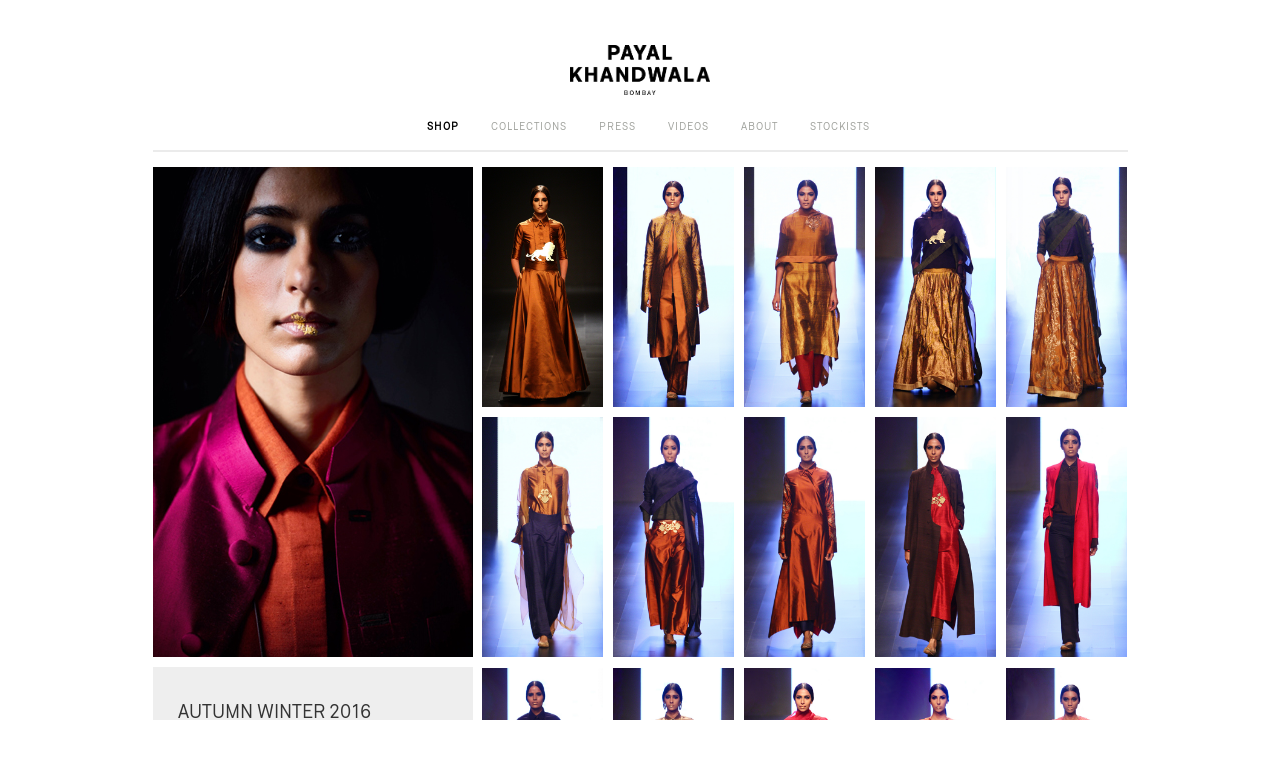

--- FILE ---
content_type: text/html; charset=UTF-8
request_url: https://www.payalkhandwala.in/aw16.php
body_size: 4857
content:

<!DOCTYPE HTML>
<html>

<head>
    <meta name="viewport" content="width=device-width, initial-scale=1.0">
    <meta http-equiv="X-UA-Compatible" content="IE=edge">
    <meta name="keywords" content="">
    <meta name="description" content="" />
    <title>| &nbsp;&nbsp;PAYAL KHANDWALA</title>
    <link rel="stylesheet" href="css/bootstrap.css">
    <link href="css/payal.css" rel="stylesheet" type="text/css">
    <link rel="stylesheet" type="text/css" href="css/component.css" />
    <link rel="stylesheet" type="text/css" href="css/comp.css" />
    <link href="//netdna.bootstrapcdn.com/font-awesome/4.1.0/css/font-awesome.min.css" rel="stylesheet">
    <script src="http://ajax.googleapis.com/ajax/libs/jquery/1.9.1/jquery.min.js"></script>
    <script src="js/bootstrap.min.js"></script>
    <script src="js/modernizr.custom.js"></script>
    <script type='text/javascript' src='js/dynamicpage.js'></script>
    <link rel="shortcut icon" href="images/favicon.ico" type="image/png">
    <link rel="stylesheet" href="css/magnific-popup.css">
    <link rel="shortcut icon" type="images/ico" href="http://www.example.com/favicon.ico" />
    <link href='http://fonts.googleapis.com/css?family=Oswald:400,300,700' rel='stylesheet' type='text/css'>
    <link href='http://fonts.googleapis.com/css?family=Open+Sans+Condensed:300,700' rel='stylesheet' type='text/css'>
    <link rel="stylesheet" href="/css/webfonts/neufile-grotesk-regular.css" type="text/css" charset="utf-8" />
    <link rel="stylesheet" href="/css/webfonts/neufile-grotesk-medium.css" type="text/css" charset="utf-8" />
    <script type='text/javascript' src="js/jquery-1.10.1.min.js"></script>
    <script src="js/jquery.magnific-popup.js"></script>

    <script>
        $(document).ready(function() {
            $('li .image-popup-vertical-fit').magnificPopup({
                type: 'image',
                closeOnContentClick: true,
                mainClass: 'mfp-img-mobile',
                image: {
                    verticalFit: true
                },
                gallery: {
                    enabled: true
                }
            });
        });
    </script>

    <!-- end -->



    <!--[if lt IE 9]>
<script src="js/html5shiv.js"></script>
<![endif]-->
    <script>
        WebFont.load({
            google: {
                families: ['Oswald:400,300,700:latin'
                    'Open+Sans+Condensed:300,700:latin'
                ]
            }
        });
    </script>





    <script>
        $(function() {
            $("a[rel='tab']").click(function(e) {
                //e.preventDefault();
                /*
if uncomment the above line, html5 nonsupported browers won't change the url but will display the ajax content;
if commented, html5 nonsupported browers will reload the page to the specified link.
*/

                //get the link location that was clicked
                pageurl = $(this).attr('href');


                //to change the browser URL to the given link location
                if (pageurl != window.location) {
                    window.history.pushState({
                        path: pageurl
                    }, '', pageurl);
                }
                //stop refreshing to the page given in
                return false;
            });
        });
    </script>

  <style type="text/css">
        .scrollbar{
        float: left;
        height: 380px;
        overflow-y: scroll;
        }
        #style-4::-webkit-scrollbar-track
        {
            -webkit-box-shadow: inset 0 0 6px rgba(0,0,0,0.3);
            background-color: #F5F5F5;
        }

        #style-4::-webkit-scrollbar
        {
            width: 6px;
            background-color: #F5F5F5;
            display: none;
        }

        #style-4::-webkit-scrollbar-thumb
        {
            background-color: #414141;
            border: 0px;
        }
        .lineup1:hover  ::-webkit-scrollbar{
            display: block !important;
        }

    </style>
    
</head>

<body>
    <div id="page-wrap">
        <div class="container">
            <div class="row">
                <div class="col-sm-12 col-md-12 col-lg-10 col-lg-offset-1" style="margin-top:-5px;padding-left:0px;padding-right:0px;">

                    <div class="demo-1">
                        <div id="dl-menu" class="dl-menuwrapper">
                            <button class="dl-trigger">Open Menu</button>
                            <ul class="dl-menu"style="width: 180px;">
                                 <li><a href="https://payalkhandwala.shop/"style="color: black; font-weight: bold;">SHOP</a>
                                </li>
                                <li>
                                    <a href="#">COLLECTIONS</a>
                                    
                                    
                                    
                                    
                                    <ul class="dl-submenu"style="width: 180px;">
                                        <li><a href="release14.php">Release 14</a>
                                        <li><a href="Prints-and-Pleats.php">Prints and Pleats</a>
                                        <li><a href="The-sari-edit.php">The Sari Edit</a>
                                         <li><a href="release13.php">Release 13</a>
                                        <li><a href="Limited_Release-2025.php">Limited Release</a>
                                        <li><a href="release12.php">Release 12</a>
                                        <li><a href="release11.php">Release 11</a>
                                        <li><a href="release10.php">Release 10</a>
                                         <li><a href="release9.php">Release 9</a>
                                          <li><a href="the_champagne_sari.php">The Champagne Sari</a>
                                        <li><a href="release8.php">Release 8</a>
                                         <li><a href="">Release 7</a>
                                        <ul class="dl-submenu">
                                                <li><a href="release7a.php">Saris</a></li>
                                                <li><a href="release7.php">Pret</a></li>
                                            </ul></li> 
                                      
                                    <li><a href="Limited_Release.php">Limited Release</a></li> 
                                    <li><a href="release6.php">Release 6</a></li> 
                                    <li><a href="">Release 5</a>
                                        <ul class="dl-submenu">
                                                <li><a href="release5.php">Sari</a></li>
                                            </ul></li> 
                                        <li><a href="">Release 4</a>
                                        <ul class="dl-submenu">
                                                <li><a href="release4b.php">Sari</a></li>
                                                <li><a href="release4.php">Pret</a></li>
                                            </ul></li> 
                                        <li><a href="release3.php">Release 3</a></li> 
                                        <li><a href="release2.php">Release 2</a></li> 
                                        <li><a href="release1.php">Release 1</a></li>      
                                       
                                        
                                        <li><a href="#">Archive </a>
                                            <ul class="dl-submenu">
                                                 <li><a href="#">Spring Summer '20</a>
                                              <ul class="dl-submenu">
                                                <li><a href="ss20.php">Pret</a></li>
                                            </ul>
                                        </li>
                                        <li><a href="#">Autumn Winter '19</a>
                                        <ul class="dl-submenu">
                                                <li><a href="aw19b.php">Festive</a></li>
                                                <li><a href="aw19.php">Pret</a></li>
                                            </ul>
                                            </li>
                                         <li><a href="#">Spring Summer '19</a>
                                              <ul class="dl-submenu">
                                                <li><a href="ss19b.php">Sari</a></li>
                                                <li><a href="ss19.php">Pret</a></li>
                                            </ul>
                                        </li>
                                             
                                      <li><a href="#">Autumn Winter '18</a>
                                              <ul class="dl-submenu">
                                               <li><a href="aw18b.php">Festive</a></li>
                                                <li><a href="aw18.php">Pret</a></li>
                                            </ul>
                                        </li>
                                        <li><a href="#">Spring Summer '18 </a>
                                              <ul class="dl-submenu">
                                               <li><a href="ss18b.php">Gemini</a></li> 
                                                  <li><a href="ss18.php">Pret</a></li>
                                            </ul>
                                        </li>
                                        <li><a href="#">Autumn Winter '17 </a>
                                            <ul class="dl-submenu">
                                                 <li><a href="aw17a.php">The Sari | The Little Sari</a></li>
                                                <li><a href="aw17b.php">Pret</a></li>
                                              <li><a href="aw17c.php">Festive</a></li>
                                            </ul>
                                        </li>
                                        <li><a href="ss17.php">Spring Summer '17</a></li>
                                                <li><a href="aw16.php">Autumn Winter '16</a></li>
                                                <li><a href="ss16.php">Spring Summer '16</a></li>
                                                <li><a href="aw15.php">Autumn Winter '15</a></li>
                                                <li><a href="ss15.php">Spring Summer '15</a></li>
                                                <li><a href="ss14.php">Spring Summer '14</a></li>
                                                <li><a href="aw13.php">Autumn Winter '13</a></li>
                                                <li><a href="aw12.php">Autumn Winter '12</a></li>
                                                <li><a href="ss12.php">Spring Summer '12</a></li>
                                            </ul>
                                        </li>

                                    </ul>
                                </li>
                                <li><a href="press.php">PRESS</a>
                                </li>
                                
                                <li><a href="videos.php">VIDEOS</a>
                                </li>
                                <li> <a href="about.php">ABOUT</a>
                                </li>
                                <li><a href="stockists.php">STOCKISTS</a>
                                </li>

                            </ul>
                        </div>
                        <!-- /dl-menuwrapper -->
                    </div>

                    <script src="js/jquery.dlmenu.js"></script>
                    <script>
                        $(function() {
                            $('#dl-menu').dlmenu();
                        });
                    </script>

                    <header>
                        <p style="text-align:center;margin-top:50px;">
                            <a href="index.php">
								<img src="images/logo.png" width="140px;" />
							</a>
                        </p>
                        <nav id="top_nav">
                            <ul class="nav nav-pills pull-right nav_last" style="margin-right:243px;">
                                 <li><a href="https://payalkhandwala.shop/" style=" color: black; font-weight: bold;">Shop</a>
                                </li>
                                <li><a data-toggle="dropdown" href="#" class="dropdown">Collections</a>
                          
                                    
                            <ul class="dropdown-menu" role="menu" aria-labelledby="dLabel" id="menu">
                                <li><a href="release14.php">Release 14</a></li>
                                <li><a href="Prints-and-Pleats.php">Prints and Pleats</a>
                                <li><a href="The-sari-edit.php">The Sari Edit</a>
                                 <li><a href="release13.php">Release 13</a></li>
                                <li><a href="Limited_Release-2025.php">Limited Release</a></li>
                                <li><a href="release12.php">Release 12</a></li>
                                <li><a href="release11.php">Release 11</a></li>
                                <li><a href="release10.php">Release 10</a></li>
                                <li><a href="release9.php">Release 9</a></li> 
                                <li><a href="the_champagne_sari.php">The Champagne Sari</a></li>
                                  <li><a href="release8.php">Release 8</a></li> 
                                  <li class="drop"><a data-toggle="dropdown" href="#" class="dropdown">Release 7</a>
                                            <ul class="dropdown-menu2" role="menu" aria-labelledby="dLabel" id="menu"style=" margin-top: 220px;">
                                            <li><a href="release7a.php">Saris</a></li>
                                        <li><a href="release7.php">Pret</a></li>

                                            </ul>
                                        </li>
                              
                            <li><a href="Limited_Release.php">Limited Release</a></li> 
                            <li><a href="release6.php">Release 6</a></li> 
                            <li class="drop"><a data-toggle="dropdown" href="#" class="dropdown">Release 5</a>
                                            <ul class="dropdown-menu2" role="menu" aria-labelledby="dLabel" id="menu"style=" margin-top: 305px;">
                                            <li><a href="release5.php">Sari</a></li>
                                   

                                            </ul>
                                        </li>
                            <li class="drop"><a data-toggle="dropdown" href="#" class="dropdown">Release 4</a>
                                            <ul class="dropdown-menu2" role="menu" aria-labelledby="dLabel" id="menu"style=" margin-top: 325px;">
                                            <li><a href="release4b.php">Sari</a></li>
                                        <li><a href="release4.php">Pret</a></li>

                                            </ul>
                                        </li>
                               
                                <li><a href="release3.php">Release 3</a></li> 
                                <li><a href="release2.php">Release 2</a></li> 
                                <li><a href="release1.php">Release 1</a></li>
                               
                                        
                                    
                                         <li  class="drop"><a href="#" data-toggle="dropdown" class="dropdown">Archive </a>
                                            <ul class="dropdown-menu2" role="menu" aria-labelledby="dLabel" id="menu" style="margin-top: 170px;">
                                                 <li class="drop"><a data-toggle="dropdown" href="#" class="dropdown">Spring Summer '20</a>
                                            <ul class="dropdown-menu3" role="menu" aria-labelledby="dLabel" id="menu"style=" margin-top: -1px;">
                                                
                                        <li><a href="ss20.php">Pret</a></li>
                                            </ul>
                                        </li>
                               
                                 <li class="drop"><a data-toggle="dropdown" href="#" class="dropdown">Autumn Winter '19</a>
                                            <ul class="dropdown-menu3" role="menu" aria-labelledby="dLabel" id="menu"style=" margin-top: 14px;">
                                                   <li><a href="aw19b.php">Festive</a></li>
                                        <li><a href="aw19.php">Pret</a></li>
                                            </ul>
                                        </li>
                                <li class="drop"><a data-toggle="dropdown" href="#" class="dropdown">Spring Summer '19</a>
                                            <ul class="dropdown-menu3" role="menu" aria-labelledby="dLabel" id="menu"style=" margin-top: 32px;">
                                                   <li><a href="ss19b.php">Sari</a></li>
                                        <li><a href="ss19.php">Pret</a></li>
                                            </ul>
                                        </li>
                                <li class="drop"><a data-toggle="dropdown" href="#" class="dropdown">Autumn Winter '18</a>
                                            <ul class="dropdown-menu3" role="menu" aria-labelledby="dLabel" id="menu" style="margin-top: 55px;">
                                                <li><a href="aw18b.php">Festive</a></li>
                                                <li><a href="aw18.php">Pret</a></li>
                                            </ul>
                                        </li>
                                        <li  class="drop"><a data-toggle="dropdown" href="#" class="dropdown">Spring Summer '18</a>
                                           <ul class="dropdown-menu3" role="menu" aria-labelledby="dLabel" id="menu" style="margin-top: 85px;">
                                            <li><a href="ss18b.php">Gemini</a></li> 
                                                  <li><a href="ss18.php">Pret</a></li>
                                           </ul>
                                        </li>
                                        <li class="drop"><a data-toggle="dropdown" href="#" class="dropdown">Autumn Winter '17</a>
                                            <ul class="dropdown-menu3" role="menu" aria-labelledby="dLabel" id="menu" style="margin-top: 91px;">
                                                <li><a href="aw17a.php">The Sari | The Little Sari</a></li>
                                                <li><a href="aw17b.php">Pret</a></li>
                                              <li><a href="aw17c.php">Festive</a></li>

                                            </ul>
                                        </li>
                                        <li><a href="ss17.php">Spring Summer '17</a></li>
                                                <li><a href="aw16.php">Autumn Winter '16</a></li>
                                                <li><a href="ss16.php">Spring Summer '16</a></li>
                                                <li><a href="aw15.php">Autumn Winter '15</a></li>
                                                <li><a href="ss15.php">Spring Summer '15</a></li>
                                                <li><a href="ss14.php">Spring Summer '14</a></li>
                                                <li><a href="aw13.php">Autumn Winter '13</a></li>
                                                <li><a href="aw12.php">Autumn Winter '12</a></li>
                                                <li><a href="ss12.php">Spring Summer '12</a></li>
                                            </ul>
                                        </li>

                                    </ul>
                                </li>
                                <li><a href="press.php">Press</a>
                                </li>
                                
                                <li><a href="videos.php">Videos</a>
                                </li>
                                <li><a href="about.php">About</a>
                                </li>
                                <li><a href="stockists.php">Stockists</a>
                                </li>

                            </ul>
                        </nav>
                    </header><style type="text/css">
        @media only screen and (max-width: 600px) {
          .scrollbar{
            float: left;
            height: auto;
            overflow:visible;
            }
       
        #image_top{
                min-height: 600px;
    background-color: #f2f2f2;
        }
        }


    </style>

                    <section id="main-content">
                        <div id="guts" style="border-top:2px solid #ebebeb;padding-top:10px;padding-bottom:0px;    margin-top: 55px;" class="stockists">
                            <div class="row" style="margin-bottom:0px;">
                                <div class="col-sm-4 col-md-4 col-lg-4 pright" style="" id="z_index">
                                    <div>
                                        <figure>
                                            <img src="img7/closeup.jpg" width="100%" style="margin-top:5px;" class="img-responsive" />

                                        </figure>
                                    </div>
                                </div>
                                <div class="col-sm-8 col-md-8 col-lg-8 m_top1" style="padding-right:0px;padding-left:0px;top:0px;">
                                    <div id="gallery" style="margin-top:-20px;">
                                        <section class="tt-grid-wrapper">
                                            <ul class="tt-grid tt-effect-3dflip tt-effect-delay">
                                                <li style="width:121px; height:240px;">
                                                    <a class="image-popup-vertical-fit" href="img7/1.jpg">
                                                        <img src="img7/1.jpg" alt="img01" style="width:121px; height:240px;" />
                                                    </a>
                                                </li>
                                                <li style="width:121px; height:240px;">
                                                    <a class="image-popup-vertical-fit" href="img7/2.jpg">
                                                        <img src="img7/2.jpg" alt="img02" style="width:121px; height:240px;" />
                                                    </a>
                                                </li>
                                                <li style="width:121px; height:240px;">
                                                    <a class="image-popup-vertical-fit" href="img7/3.jpg">
                                                        <img src="img7/3.jpg" alt="img03" style="width:121px; height:240px;" />
                                                    </a>
                                                </li>
                                                <li style="width:121px; height:240px;">
                                                    <a class="image-popup-vertical-fit" href="img7/4.jpg">
                                                        <img src="img7/4.jpg" alt="img04" style="width:121px; height:240px;" />
                                                    </a>
                                                </li>
                                                <li style="width:121px; height:240px;">
                                                    <a class="image-popup-vertical-fit" href="img7/5.jpg">
                                                        <img src="img7/5.jpg" alt="img05" style="width:121px; height:240px;" />
                                                    </a>
                                                </li>
                                                <li style="width:121px; height:240px;">
                                                    <a class="image-popup-vertical-fit" href="img7/6.jpg">
                                                        <img src="img7/6.jpg" alt="img06" style="width:121px; height:240px;" />
                                                    </a>
                                                </li>
                                                <li style="width:121px; height:240px;">
                                                    <a class="image-popup-vertical-fit" href="img7/7.jpg">
                                                        <img src="img7/7.jpg" alt="img01" style="width:121px; height:240px;" />
                                                    </a>
                                                </li>
                                                <li style="width:121px; height:240px;">
                                                    <a class="image-popup-vertical-fit" href="img7/8.jpg">
                                                        <img src="img7/8.jpg" alt="img02" style="width:121px; height:240px;" />
                                                    </a>
                                                </li>
                                                <li style="width:121px; height:240px;" >
                                                    <a class="image-popup-vertical-fit" href="img7/9.jpg">
                                                        <img src="img7/9.jpg" alt="img02" style="width:121px; height:240px;" />
                                                    </a>
                                                </li>
                                                <li style="width:121px; height:240px;" >
                                                    <a class="image-popup-vertical-fit" href="img7/10.jpg">
                                                        <img src="img7/10.jpg" alt="img02" style="width:121px; height:240px;" />
                                                    </a>
                                                </li>
                                            </ul>
                                        </section>
                                    </div>


                                </div>
                            </div>
                            <div class="row" style="margin-bottom:-10px;">
                                <div class="col-sm-4 col-md-4 col-lg-4" style="padding-right:0px;" id="z_index">
                                    <div class="" style="margin-top:-15px;" id="image_top">
                                        <figure>
                                            <div class="lineup1" style="padding: 25px;height: 490px;">
                                                <h4>AUTUMN WINTER 2016</h4>
                            <div id="wrapper">
                                 <div class="scrollbar" id="style-4" style="padding-right: 12px;">
                                                        <div class="scroll force-overflow"  style="min-height:400px;padding-right: 20px;cursor: auto;margin-top: 5px; ">
                                        
                                        <br>
                                        <p>THE NEW EMPEROR</p>
                                        <br>
                                        <p>In a land where woman is king.</p></br>
                                        <p>This premise, in a modern day context sets the stage for our Autumn Winter
2016 Bridal Collection.Our muse as always is strong and not content playing
princess. She would much rather be king.I imagine her as a powerful yet gentle
monarch, not afraid to embrace her graceful side, but also not reluctant to be a
leader.</br></br>
As part of this communication and to support the idea of the new king, we use
the lion as an integral motif this season. Also known as the king of the jungle, the
lion represents courage but also stateliness. Our national emblem, and more
recently as the face of the Make In India campaign, it is the perfect icon to
reinforce our message.</br></br>
We draw from our country’s invaluable resources in craft and our unparalleled
cultural legacy, but this collection transcends geographical boundaries in its spirit
and is inspired by the woman of today.She has a voice. She makes decisions.
She has a career. She is a mother,a caretaker, or all of the above. She battles
to be treated as an equalbut is charting the future across diciplines, be it politics,
sport, business or at home. Sitting pretty in fussy clothes, looking like a doll is
just not enough.She has a refined sense of luxury but will not sacrifice her
comfort for it.</br></br>
Our silhouttes echo this thought and keep our interpretationof the new emperor
relevant. Softer draped fabrics are coupled with more structured menswear
essentials to highlight this dichotomy.</br></br>
It is not an effort to recreate the past.The idea is to reimagine a language that is
new, which can hopefully,be a reference for the future.This is why we do away
with the dupatta traditionally draped on the head, but we retain it for its drape, its
versatility, its drama and reinvent it in our pleated textures. Our muse, our bride,
is not modest. She is king.</br></br>
As modern day armour we accessorize our new emperor in minimal yet dramatic
brass accents that reinforce our brand’s philosophy - always fierce but also
feminine.</p>



                                                        </div>
                                                    </div>
                                                </div>
                                            </div>

                                        </figure>
                                    </div>
                                </div>
                                <div class="col-sm-8 col-md-8 col-lg-8 m_top" style="padding-right:0px;padding-left:0px;">
                                    <div id="gallery" style="margin-top:-20px;">
                                        <section class="tt-grid-wrapper" style=" margin-top: -39px;">
                                            <ul class="tt-grid tt-effect-3dflip tt-effect-delay">
                                                <li style="width:121px; height:240px;">
                                                    <a class="image-popup-vertical-fit" href="img7/11.jpg">
                                                        <img src="img7/11.jpg" alt="img01" style="width:121px; height:240px;" />
                                                    </a>
                                                </li>
                                                <li style="width:121px; height:240px;">
                                                    <a class="image-popup-vertical-fit" href="img7/12.jpg">
                                                        <img src="img7/12.jpg" alt="img02" style="width:121px; height:240px;" />
                                                    </a>
                                                </li>
                                                <li style="width:121px; height:240px;">
                                                    <a class="image-popup-vertical-fit" href="img7/13.jpg">
                                                        <img src="img7/13.jpg" alt="img03" style="width:121px; height:240px;" />
                                                    </a>
                                                </li>
                                                <li style="width:121px; height:240px;">
                                                    <a class="image-popup-vertical-fit" href="img7/14.jpg">
                                                        <img src="img7/14.jpg" alt="img04" style="width:121px; height:240px;" />
                                                    </a>
                                                </li>
                                                <li style="width:121px; height:240px;">
                                                    <a class="image-popup-vertical-fit" href="img7/15.jpg">
                                                        <img src="img7/15.jpg" alt="img05" style="width:121px; height:240px;" />
                                                    </a>
                                                </li>
                                                <li style="width:121px; height:240px;">
                                                    <a class="image-popup-vertical-fit" href="img7/16.jpg">
                                                        <img src="img7/16.jpg" alt="img06" style="width:121px; height:240px;" />
                                                    </a>
                                                </li>
                                                <li style="width:121px; height:240px;">
                                                    <a class="image-popup-vertical-fit" href="img7/17.jpg">
                                                        <img src="img7/17.jpg" alt="img01" style="width:121px; height:240px;" />
                                                    </a>
                                                </li>
                                                <li style="width:121px; height:240px;">
                                                    <a class="image-popup-vertical-fit" href="img7/18.jpg">
                                                        <img src="img7/18.jpg" alt="img02" style="width:121px; height:240px;" />
                                                    </a>
                                                </li>
                                                <li style="width:121px; height:240px;" >
                                                    <a class="image-popup-vertical-fit" href="img7/19.jpg">
                                                        <img src="img7/19.jpg" alt="img02" style="width:121px; height:240px;" />
                                                    </a>
                                                </li>
                                                <li style="width:121px; height:240px;" >
                                                    <a class="image-popup-vertical-fit" href="img7/20.jpg">
                                                        <img src="img7/20.jpg" alt="img02" style="width:121px; height:240px;" />
                                                    </a>
                                                </li>
                                                <li style="width:121px; height:240px;">
                                                    <a class="image-popup-vertical-fit" href="img7/21.jpg">
                                                        <img src="img7/21.jpg" alt="img01" style="width:121px; height:240px;" />
                                                    </a>
                                                </li>
                                                <li style="width:121px; height:240px;">
                                                    <a class="image-popup-vertical-fit" href="img7/22.jpg">
                                                        <img src="img7/22.jpg" alt="img02" style="width:121px; height:240px;" />
                                                    </a>
                                                </li>
                                                <li style="width:121px; height:240px;">
                                                    <a class="image-popup-vertical-fit" href="img7/23.jpg">
                                                        <img src="img7/23.jpg" alt="img03" style="width:121px; height:240px;" />
                                                    </a>
                                                </li>
                                                <li style="width:121px; height:240px;">
                                                    <a class="image-popup-vertical-fit" href="img7/24.jpg">
                                                        <img src="img7/24.jpg" alt="img04" style="width:121px; height:240px;" />
                                                    </a>
                                                </li>
                                                <li style="width:121px; height:240px;">
                                                    <a class="image-popup-vertical-fit" href="img7/25.jpg">
                                                        <img src="img7/25.jpg" alt="img05" style="width:121px; height:240px;" />
                                                    </a>
                                                </li>
                                               
                                                <li style="width:121px; height:240px;">
                                                    <a class="image-popup-vertical-fit" href="img7/26.jpg">
                                                        <img src="img7/26.jpg" alt="img01" style="width:121px; height:240px;" />
                                                    </a>
                                                </li>
                                                <li style="width:121px; height:240px;">
                                                    <a class="image-popup-vertical-fit" href="img7/27.jpg">
                                                        <img src="img7/27.jpg" alt="img02" style="width:121px; height:240px;" />
                                                    </a>
                                                </li>
                                                <li style="width:121px; height:240px;">
                                                    <a class="image-popup-vertical-fit" href="img7/28.jpg">
                                                        <img src="img7/28.jpg" alt="img03" style="width:121px; height:240px;" />
                                                    </a>
                                                </li>
                                                <li style="width:121px; height:240px;">
                                                    <a class="image-popup-vertical-fit" href="img7/29.jpg">
                                                        <img src="img7/29.jpg" alt="img04" style="width:121px; height:240px;" />
                                                    </a>
                                                </li>
                                                <li style="width:121px; height:240px;">
                                                    <a class="image-popup-vertical-fit" href="img7/30.jpg">
                                                        <img src="img7/30.jpg" alt="img05" style="width:121px; height:240px;" />
                                                    </a>
                                                </li>
                                                <li style="width:121px; height:240px;">
                                                    <a class="image-popup-vertical-fit" href="img7/31.jpg">
                                                        <img src="img7/31.jpg" alt="img01" style="width:121px; height:240px;" />
                                                    </a>
                                                </li>
                                                <li style="width:121px; height:240px;">
                                                    <a class="image-popup-vertical-fit" href="img7/32.jpg">
                                                        <img src="img7/32.jpg" alt="img02" style="width:121px; height:240px;" />
                                                    </a>
                                                </li>
                                                <li style="width:121px; height:240px;">
                                                    <a class="image-popup-vertical-fit" href="img7/33.jpg">
                                                        <img src="img7/33.jpg" alt="img03" style="width:121px; height:240px;" />
                                                    </a>
                                                </li>
                                                <li style="width:121px; height:240px;">
                                                    <a class="image-popup-vertical-fit" href="img7/34.jpg">
                                                        <img src="img7/34.jpg" alt="img04" style="width:121px; height:240px;" />
                                                    </a>
                                                </li>
                                                <li style="width:121px; height:240px;">
                                                    <a class="image-popup-vertical-fit" href="img7/35.jpg">
                                                        <img src="img7/35.jpg" alt="img05" style="width:121px; height:240px;" />
                                                    </a>
                                                </li>
                                                <li style="width:121px; height:240px;">
                                                    <a class="image-popup-vertical-fit" href="img7/36.jpg">
                                                        <img src="img7/36.jpg" alt="img03" style="width:121px; height:240px;" />
                                                    </a>
                                                </li>
                                                <li style="width:121px; height:240px;">
                                                    <a class="image-popup-vertical-fit" href="img7/37.jpg">
                                                        <img src="img7/37.jpg" alt="img04" style="width:121px; height:240px;" />
                                                    </a>
                                                </li>
                                                <li style="width:121px; height:240px;">
                                                    <a class="image-popup-vertical-fit" href="img7/38.jpg">
                                                        <img src="img7/38.jpg" alt="img05" style="width:121px; height:240px;" />
                                                    </a>
                                                </li>
                                            </ul>
                                        </section>
                                    </div>
                                    
                                </div>
                            </div>


                            <div class="main_foot">
                                <p id="foot1">&copy Think Pattern Pvt Ltd. All rights reserved<span class="pull-right" id="footer_text"><a href="http://payalkhandwala.com/" target="_blank">ARTWORK</a> | <a href="https://www.facebook.com/payalkhandwalaclothing" target="_blank">FACEBOOK</a> | <a href="https://www.instagram.com/payalkhandwala" target="_blank">INSTAGRAM</a></span>
                                </p>
                            </div>

                            <div id="foot1" class="mobile_footer mc_footer" style="text-align:center;margin-bottom:60px;">
                                <p style="font-size:11px;padding-top:10px;font-weight:500;">&copy Think Pattern Pvt Ltd. All rights reserved</p>
                                <p style="font-size:11px;padding-top:5px;font-weight:500;"><span id="footer_text"><a href="http://payalkhandwala.com/" target="_blank">ARTWORK</a> | <a href="https://www.facebook.com/payalkhandwalaclothing" target="_blank">FACEBOOK</a> | <a href="https://www.instagram.com/payalkhandwala" target="_blank">INSTAGRAM</a></span>
                                </p>
                                <br />
                                <br />
                                <br />
                            </div>
                        </div>
                    </section>
                </div>
            </div>
        </div>
    </div>

    <script src="js/classie.js"></script>
    <script src="js/thumbnailGridEffects.js"></script>
    <script type="text/javascript ">
        $(document).ready(function() {
            if (!$.browser.webkit) {
                $('.wrapper').html('<p>Sorry! Non webkit users. :(</p>');
            }
        });
    </script>
</body>

</html>



--- FILE ---
content_type: text/css
request_url: https://www.payalkhandwala.in/css/payal.css
body_size: 2070
content:
a:focus, a:active,
button,
input[type="reset"]::-moz-focus-inner,
input[type="button"]::-moz-focus-inner,
input[type="submit"]::-moz-focus-inner,
select::-moz-focus-inner,
input[type="file"] > input[type="button"]::-moz-focus-inner {
    outline: none !important;
}

body { 
     margin: 0; 
	 padding: 0;
	 width:100%;
 }

 ::-webkit-scrollbar {
    width: 0;
}
 


ul{list-style-type:none;}
a{text-decoration:none;}
a:hover{text-decoration:none;}

.carousel-fade .item {-webkit-transition: opacity 3s; -moz-transition: opacity 3s; -ms-transition: opacity 3s; -o-transition: opacity 3s; transition: opacity 3s;}
.carousel-fade .active.left {left:0;opacity:0;z-index:2;}
.carousel-fade .next {left:0;opacity:1;z-index:1;}
 

.nav-pills > li {
  float: left;
}

.nav-pills > li > a {
  border-radius: 0px;
  margin-top:10px;
}

.nav-pills > li + li {
  margin-left: 2px;
}
.nav-pills > li >a{color:#A1A39E;background-color:#fff;font-family: 'NeufileGrotesk-Regular', Helvetica, Arial, Sans-Serif;font-weight:400;text-transform:uppercase;font-size:10px;line-height:3px;letter-spacing:.1em;}
.nav-pills > li >a:hover{color:#000;background:#fff;}
.nav-pills > li.active > a,
.nav-pills > li.active > a:hover,
.nav-pills > li.active > a:focus {
  color: #000;
  background-color: transparent;
}

.nav-stacked > li {
  float: none;
}

.nav-stacked > li + li {
  margin-top: 2px;
  margin-left: 0;
  }


  
#foot1{border-top:2px solid #ebebeb;padding-top:10px;font-family: 'NeufileGrotesk-Regular', Helvetica, Arial, Sans-Serif;font-weight:400;text-transform:uppercase;font-size:9px;color:#A1A39E;letter-spacing:.1em;margin-top:20px;}
.footer{border-top:2px solid #ebebeb;padding-top:10px;font-family: 'NeufileGrotesk-Regular', Helvetica, Arial, Sans-Serif;font-weight:400;text-transform:uppercase;font-size:9px;color:#A1A39E;letter-spacing:.1em;margin-top:20px;}
#page-wrap h4{font-family: 'NeufileGrotesk-Regular', Helvetica, Arial, Sans-Serif;font-weight:400;}

#text{font-family: 'NeufileGrotesk-Regular', Helvetica, Arial, Sans-Serif;font-size:15px;font-weight:400;line-height:30px;}

.stockists h5{text-align:left;font-family: 'NeufileGrotesk-Regular', Helvetica, Arial, Sans-Serif;font-weight:400;}
.stockists h6{font-family: 'NeufileGrotesk-Medium', Helvetica, Arial, Sans-Serif;font-weight:400;margin-top:25px; color : #666666; font-size: 12px;}
.stockists h3{font-family: 'NeufileGrotesk-Regular', Helvetica, Arial, Sans-Serif;font-weight:400;padding-bottom:5px;font-size:13px; }
.stockists p{font-family: 'NeufileGrotesk-Regular', Helvetica, Arial, Sans-Serif;font-size:12px;font-weight:400;margin-top:-12px;color:#9a9a9a;line-height: 20px;}

.content h5{text-align:center;font-family: 'NeufileGrotesk-Regular', Helvetica, Arial, Sans-Serif;font-weight:400;}
.content h3{font-family: 'NeufileGrotesk-Regular', Helvetica, Arial, Sans-Serif;font-weight:400;padding-bottom:1px;font-size:15px;text-align:center;margin-top:50px;}
.content p{font-family: 'Open Sans Condensed', sans-serif;font-size:15px;padding-bottom:40px;font-weight:400;margin-top:22px;color:#9a9a9a;text-align:center;}


#close{position:absolute;margin-left:618px;z-index:329034209279879898793480238434;margin-top:10px;}

hr {
    display: block;
    height: 1px;
    border: 0;
    border-top: 1px solid #ccc;
    margin: 1em 0;
    padding: 0;
}
.blogs h3{text-transform:uppercase;font-family: 'NeufileGrotesk-Regular', Helvetica, Arial, Sans-Serif;font-weight:400;margin-top:0px;}
.blogs p{font-family: 'Oswald', sans-serif;font-weight:300;font-size:12px;margin-top:20px;}

.blogs h5{font-family: 'Open Sans Condensed', sans-serif;font-size:16px;margin-top:30px;font-weight:400;line-height:23px;}
#butt a{color:#474A4A;font-family: 'NeufileGrotesk-Regular', Helvetica, Arial, Sans-Serif;font-weight:400;}


.blogs_read h2{text-transform:uppercase;font-family: 'NeufileGrotesk-Regular', Helvetica, Arial, Sans-Serif;font-weight:400;margin-top:30px;text-align:center;}

.blogs_read p{font-family: 'Oswald', sans-serif;font-weight:300;font-size:12px;margin-top:20px;text-align:justify;}

.blogs_read h5{font-family: 'Open Sans Condensed', sans-serif;font-size:16px;margin-top:30px;font-weight:400;line-height:23px;
              border-top:2px solid #f1f1f1;border-bottom:2px solid #f1f1f1;padding-top:10px;padding-bottom:10px;font-style:italic;}
			  
.blogs_read p{font-family: 'Open Sans Condensed', sans-serif;font-size:16px;margin-top:30px;font-weight:400;line-height:23px;}
#contact input{border:0px;border-bottom: 1px solid #ccc;}
#contact textarea{border:0px;border-bottom: 1px solid #ccc;}
#contact textarea[placeholder]{font-family: 'NeufileGrotesk-Regular', Helvetica, Arial, Sans-Serif;font-weight:300;font-size: 14px;}
#contact input[placeholder]{font-family: 'NeufileGrotesk-Regular', Helvetica, Arial, Sans-Serif;font-weight:300;font-size: 14px;}
button[type="submit"]{font-family: 'NeufileGrotesk-Regular', Helvetica, Arial, Sans-Serif;border-radius:0px;font-weight:300;font-size: 14px;}

.videowrapper {
    float: none;
    clear: both;
    width:101%;
    position: relative;
    padding-bottom: 43%;
    padding-top: 25px;
    height: 0;
}
.videowrapper iframe {
    position: absolute;
    top: 0;
    left: 0;
    width: 100%;
    height:415px;
}

.videowrapper1 {
    float: none;
    clear: both;
    width:100%;
    position: relative;
    padding-bottom: 56.25%;
    padding-top: 25px;
    height: 0;
}
.videowrapper1 iframe {
    position: absolute;
    top: 0;
    left: 0;
    width: 100%;
    height:202px;
}

#pernia a {

color : #808081;

}
#pernia a:hover {

text-decoration : none;

}


#video_box2,#video_box3,#video_box4,#click1{display:none;cursor:pointer;}
#click2,#click3,#click4{cursor:pointer;}
.dropdown-menu {
  position: absolute;
  top: 100%;
  left: 15%;
  z-index: 1000;
  display: none;
  float: left;
  min-width: 160px;
  padding: 6px 0;
  margin: 0px 0 0;
  font-size: 14px;
  text-align: left;
  list-style: none;
  background-color: #fff;
  -webkit-background-clip: padding-box;
          background-clip: padding-box;
  border: 1px solid #ccc;
  border: 1px solid rgba(0, 0, 0, .15);
  border-radius: 0px;
}
.dropdown-menu2 {
        position: absolute;
    top: 0%;
    left: 100%;
    z-index: 1000;
    display: none;
    float: left;
    min-width: 180px;
     padding-top: 10px;
     padding-bottom: 10px;
    padding-right: 0px;
     padding-left: 20px;
    margin: 0px 0 0;
    font-size: 14px;
    text-align: left;
    list-style: none;
    background-color: #fff;
    -webkit-background-clip: padding-box;
    background-clip: padding-box;
    border: 1px solid #ccc;
    border: 1px solid rgba(0, 0, 0, .15);
    border-radius: 0px;
}
.dropdown-menu3 {
        position: absolute;
    top: 0%;
    left: 100%;
    z-index: 1000;
    display: none;
    float: left;
    min-width: 161px;
    padding: 6px 23px;
    margin: 0px 0 0;
    font-size: 14px;
    text-align: left;
    list-style: none;
    background-color: #fff;
    -webkit-background-clip: padding-box;
    background-clip: padding-box;
    border: 1px solid #ccc;
    border: 1px solid rgba(0, 0, 0, .15);
    border-radius: 0px;
}



#menu li a {font-family: 'NeufileGrotesk-Regular', Helvetica, Arial, Sans-Serif;font-weight:300;font-size:13px;color:#A1A39E;}
#menu li a:hover{color:#000;}

ul.nav_last li:hover ul.dropdown-menu{
        display: block;}
ul.dropdown-menu li.drop:hover ul.dropdown-menu2{
        display: block;}
ul.dropdown-menu2 li.drop:hover ul.dropdown-menu3{
        display: block;}
#foot1 a{
  color:#A1A39E;
}
#footer_text a:hover:{text-decotation:none;}

.lineup1{
	background: #eee;
	padding: 10px;
	height: 490px;
}
.lineup1 h4{
	padding-bottom: 20px;
	border-bottom: 1px solid #999;
}
.lineup1 p{
	padding-bottom: 10px;
}
.lineup1 p:first-of-type{
	padding-top: 10px;
}

@media (max-width:670px){
    #top_nav{display:none;}
    #z_index{z-index:-1;}
}

@media (min-width:670px){
    .demo-1{display:none;}
}
@media (max-width:767px){
   body{padding:10px;}
}
@media (min-width:705px) and (max-width:767px){
   .videos_top{margin-top:50px;}
}
@media (min-width:640px) and (max-width:704px){
   .videos_top{margin-top:90px;}
}
@media (min-width:570px) and (max-width:639px){
   .videos_top{margin-top:130px;}
}

@media (min-width:480px) and (max-width:569px){
   .videos_top{margin-top:180px;}
}
@media (min-width:420px) and (max-width:479px){
   .videos_top{margin-top:220px;}
}
@media (min-width:370px) and (max-width:419px){
   .videos_top{margin-top:260px;}
}
@media (min-width:320px) and (max-width:369px){
   .videos_top{margin-top:310px;}
}
@media (min-width:270px) and (max-width:319px){
   .videos_top{margin-top:360px;}
}

@media (min-width:671px) and (max-width:767px){
    #image_top{position:relative;top:50px;}
    .m_top{position:relative;top:80px;} 
    .m_top1{position:relative;top:10px;} 
    .mc_footer1{position:relative;top:90px;}
    .mc_footer{position:relative;top:90px;}
}
@media (max-width:670px){
   #image_top{position:relative;top:60px;}
   .m_top{position:relative;top:90px;}  
    .m_top1{position:relative;top:90px;}  
    .f_top{margin-top:90px;}
    .mc_footer{position:relative;top:90px;}
    .mc_footer1{position:relative;top:90px;}
}
@media (max-width:513px){
    .f_top1{position:relative;top:-500px;}
}

@media (min-width:362px) and (max-width:513px){
    #hidden{display:none;}
    .prior{position:relative;top:100px;}
}
@media (min-width:514px) and (max-width:644px){
    #hidden{display:none;}
    #hidden1{display:none;}
    .dl-menuwrapper{z-index:100;}
}
@media (min-width:362px) and (max-width:513px){
    #hidden{display:none;}
    .dl-menuwrapper{z-index:100;}
}
@media (min-width:300px) and (max-width:369px){
    .dl-menuwrapper{z-index:100;}
	#mobilelogo{z-index:99809823456789;}
    .prior{position:relative;top:130px;}
}

@media (min-width:30px) and (max-width:299px){
    .dl-menuwrapper{position:relative; top:38px;z-index:100;}
	#mobilelogo{z-index:99809823456789;}
	#page-wrap{margin-top:-30px;}
     .prior{position:relative;top:190px;}
}
@media (max-width:349px){
    .main_foot{display: none;}
}

@media (min-width:350px){
    .mobile_footer{display:none;}
}
@media (max-width:264px){
   #video_hide{display:none;}
    .videowrapper iframe {
    position: absolute;
    top: 0;
    left: 0;
    width: 100%;
    height:92px;
    top:0px;  
     padding-bottom: 37.25%;    
}
    #main-vid{margin-top:-220px;top:-100px;}   
}
@media (max-width:294px){
   #video_hide{display:none;}
    .videowrapper iframe {
    position: absolute;
    top: 0;
    left: 0;
    width: 100%;
    height:112px;
    top:0px;  
     padding-bottom: 15.25%;    
}
    #main-vid{margin-top:220px;}   
}
@media (max-width:320px){
   #video_hide{display:none;}
    .videowrapper iframe {
    position: absolute;
    top: 0;
    left: 0;
    width: 100%;
    height:130px;
    top:70px;
    padding-bottom: 20.25%;  
}
    #main-vid{margin-top:220px;}   
}
@media (max-width:375px){
   #video_hide{display:none;}
    .videowrapper iframe {
    position: absolute;
    top: 0;
    left: 0;
    width: 100%;
    height:182px;
    top:70px;  
     padding-bottom: 15.25%;    
}
}
@media (max-width:407px){
   #video_hide{display:none;}
    .videowrapper iframe {
    position: absolute;
    top: 0;
    left: 0;
    width: 100%;
    height:172px;
    top:0px;   
     padding-bottom: 15.25%;     
}  
}
@media (max-width:467px){
   #video_hide{display:none;}
  
    .videowrapper iframe {
    position: absolute;
    top: 0;
    left: 0;
    width: 100%;
    height:232px;
    top:0px;    
     padding-bottom: 15.25%;     
}   
}
@media (max-width:597px){
   #video_hide{display:none;}
   #image_top { 
        display: flex !important;
        min-height:500px !important;
        padding-bottom:30px;
    }
    .lineup1{
        height:auto !important;
    }
    .videowrapper iframe {
    position: absolute;
    top: 0;
    left: 0;
    width: 100%;
    height:292px;
    top:0px; 
     padding-bottom: 15.25%;     
} 
}
@media (max-width:767px){
   #video_hide{display:none;}
    .videowrapper1 iframe {
    position: absolute;
    top: 0;
    left: 0;
    width: 100%;
    height:302px;
    top:0px;    
}
    .vid2{
        position:relative;
        top:0px;
        margin-bottom:80px
    }
}
@media (min-width:767px){
   #to_show{display:none;margin-top:25px;}
}
@media (min-width:768px){
    .pright{padding-right:0px;}
}

@media (min-width:767px) and (max-width:991px){
   #drop{position:relative;top:43px;}
}
 @media only screen and (max-width: 600px) {
.main_foot{
    text-align:center;
}
.main_foot a{
    text-align:center
}
#footer_text{
    width:100%;
}
}



--- FILE ---
content_type: text/css
request_url: https://www.payalkhandwala.in/css/component.css
body_size: 3032
content:

.grid {
	overflow: hidden;
	width: 100%;
	height: 100%;
	list-style: none;
	text-align: center;
    z-index:-1;
}

/* Common style */
.grid figure {
    position:relative;
	z-index: 1;
	display: inline-block;
	overflow: hidden;
	width: 100%;
	background: #3085a3;
	text-align: center;
	cursor: pointer;
    vheight:500px;
    margin-top:5px;
	
}

.grid figure img {
	display: block;
	opacity: 0.8;
    z-index: -1;
}

.grid figure figcaption {
	color: #fff;
	text-transform: uppercase;
	font-size: 1.25em;
	-webkit-backface-visibility: hidden;
	backface-visibility: hidden;
	text-align:center;
}

.grid figure figcaption::before,
.grid figure figcaption::after {
	pointer-events: none;
}

.grid figure figcaption,
.grid figure a {
	position: absolute;
	top: 0%;
	left: 0;
	width: 100%;
    height:100%;
	text-align:center;
}
.grid figure #less{top: 15%;}

/* Anchor will cover the whole item by default */
/* For some effects it will show as a button */
.grid figure a {
	z-index: 1000;
	text-indent: 200%;
	white-space: nowrap;
	font-size: 0;
	opacity: 0;
}

.grid figure h2 {
	word-spacing: -0.15em;
	
	font-weight: 300;
}

.grid figure h2 span {
	font-weight: 800;
}

.grid figure h2,
.grid figure p {
	margin: 0;
}

.grid figure p {
	letter-spacing: 1px;
	font-size: 68.5%;
	text-align:center;
}

/* Individual effects */

/*---------------*/
/***** Milo *****/
/*---------------*/

figure.effect-milo {
	background: #fff;
    z-index: -1;
}

figure.effect-milo img {
	opacity: 1;
	-webkit-transition: opacity 0.35s, -webkit-transform 0.35s;
	transition: opacity 0.35s, transform 0.35s;
	
}

figure.effect-milo:hover img {
	opacity: 0.3;
	-webkit-transform: translate3d(0,0,0) scale(1);
	transform: translate3d(0,0,0) scale(1);
}

figure.effect-milo h2 {
	position: absolute;
	right: 0;
	bottom: 0;
	padding: 1em 1.2em;
}

figure.effect-milo p {
	padding: 0 10px 0 0;
	width: 100%;
	text-align: center;
	padding:50px;
	opacity: 0;
	-webkit-transition: opacity 0.35s, -webkit-transform 0.35s;
	transition: opacity 0.35s, transform 0.35s;
	-webkit-transform: translate3d(-40px,0,0);
	transform: translate3d(-40px,0,0);
	color:#000;
	font-family: 'Open Sans Condensed', sans-serif;font-weight:400;
	letter-spacing:.08em;
}

figure.effect-milo:hover p {
	opacity: 1;
	-webkit-transform: translate3d(0,0,0);
	transform: translate3d(0,0,0);
}



@media screen and (max-width: 69.5em) {
	.grid figure {
		width: 50%;
	}	

	.grid figure figcaption {
		font-size: 90%;
	}
}


@media screen and (max-width: 41.5em) {

	.grid figure {
		width: 100%;
	}
}

/*---------------*/
/***** Sadie *****/
/*---------------*/

figure.effect-sadie figcaption::before {
	position: absolute;
	top: 0;
	left: 0;
	width: 100%;
	height: 100%;
	background: -webkit-linear-gradient(top, rgba(72,76,97,0) 0%, rgba(72,76,97,0.8) 75%);
	background: linear-gradient(to bottom, rgba(72,76,97,0) 0%, rgba(72,76,97,0.8) 75%);
	content: '';
	opacity: 0;
	-webkit-transform: translate3d(0,50%,0);
	transform: translate3d(0,50%,0);
}

figure.effect-sadie h2 {
	position: absolute;
	top: 50%;
	left: 0;
	width: 100%;
	color: #484c61;
	-webkit-transition: -webkit-transform 0.35s, color 0.35s;
	transition: transform 0.35s, color 0.35s;
	-webkit-transform: translate3d(0,-50%,0);
	transform: translate3d(0,-50%,0);
}

figure.effect-sadie figcaption::before,
figure.effect-sadie p {
	-webkit-transition: opacity 0.35s, -webkit-transform 0.35s;
	transition: opacity 0.35s, transform 0.35s;
}

figure.effect-sadie p {
	position: absolute;
	bottom: 0;
	left: 0;
	padding: 2em;
	width: 100%;
	opacity: 0;
	-webkit-transform: translate3d(0,10px,0);
	transform: translate3d(0,10px,0);
}

figure.effect-sadie:hover h2 {
	color: #fff;
	-webkit-transform: translate3d(0,-50%,0) translate3d(0,-40px,0);
	transform: translate3d(0,-50%,0) translate3d(0,-40px,0);
}

figure.effect-sadie:hover figcaption::before ,
figure.effect-sadie:hover p {
	opacity: 1;
	-webkit-transform: translate3d(0,0,0);
	transform: translate3d(0,0,0);
}



/*collection gallery  */

.tt-grid {
	position: relative;
	margin: 20px auto;
	padding:0px;
	width:100%;
	list-style: none;
	text-align: center;
	font-size: 0px;
	margin-left:-3px;
}



.tt-grid li {
	position: relative;
	display: inline-block;
	margin: 5px;
	width:300px;
	height: 225px;
	-webkit-backface-visibility: hidden;
	backface-visibility: hidden;
}

.tt-grid li a,
.tt-grid li a img {
	display: block;
	margin: 0 auto;
	border: none;
}

.tt-grid li a {
	background: #fff;
	position: absolute;
	top: 0;
	left: 0;
}

.tt-grid li a:nth-child(2) {
	z-index: 1;
	visibility: hidden;
}

/* Navigation */
.tt-grid-wrapper nav {
	text-align: center;
	
}

/*
.tt-grid-wrapper nav a {
	display: inline-block;
	margin: 0 8px;
	width: 10px;
	height: 10px;
	border-radius: 50%;
	background: #222;
	cursor: pointer;
	opacity: 0.3;
	-webkit-transition: all 0.2s;
	transition: all 0.2s;
}  */

.tt-grid-wrapper nav a {
	display: inline-block;
	margin: 0 8px;
	cursor: pointer;
	opacity: 0.4;
	-webkit-transition: all 0.2s;
	transition: all 0.2s;
	color:#222;
	font-family: 'Oswald', sans-serif;
	font-size:10px;
}

.touch .tt-grid-wrapper nav a {
	width: 30px;
	height: 30px;
}

.tt-grid-wrapper nav a:hover {
	opacity: 1;
}

.tt-grid-wrapper nav a.tt-current {
	opacity: 1;
	box-shadow: 0 0 0 5px rgba(255,255,255,0.4);
}

.tt-grid.tt-effect-active li a {
	pointer-events: none;
}

/* Individual grid effects */

/* Fall down / scale up */
.tt-effect-fall.tt-effect-active li:not(.tt-empty) a:first-child {
	-webkit-animation: fallDown 0.6s forwards;
	animation: fallDown 0.6s forwards;
}

.tt-effect-fall.tt-effect-active li a:nth-child(2),
.tt-effect-fall.tt-effect-active li.tt-empty a {
	opacity: 0;
	-webkit-animation: scaleUpFadeIn 0.6s forwards;
	animation: scaleUpFadeIn 0.6s forwards;
}

/* Slide and reveal */
.tt-effect-slide.tt-effect-active li:not(.tt-empty) a:first-child {
	z-index: 100;
	overflow: hidden;
	margin: 0;
	-webkit-animation: slideOut 0.5s forwards;
	animation: slideOut 0.5s forwards;
}

.tt-effect-slide.tt-effect-active a:nth-child(2) {
	visibility: visible;
}

.tt-effect-slide.tt-effect-active li:not(.tt-empty) a:only-child {
	-webkit-animation: fadeOut 0.5s forwards;
	animation: fadeOut 0.5s forwards;
}

.tt-effect-slide.tt-effect-active li.tt-empty a {
	-webkit-animation: fadeIn 0.5s forwards;
	animation: fadeIn 0.5s forwards;
}

/* Fall and rotate */
.tt-effect-fallrotate.tt-effect-active li:not(.tt-empty) a:first-child {
	z-index: 10;
	-webkit-transform-origin: 0 0;
	transform-origin: 0 0;
	-webkit-animation: fallRotate 0.6s ease-in forwards;
	animation: fallRotate 0.6s ease-in forwards;
}

.tt-effect-fallrotate.tt-effect-active li a:nth-child(2),
.tt-effect-fallrotate.tt-effect-active li.tt-empty a {
	visibility: visible;
}

.tt-effect-fallrotate.tt-effect-active li.tt-empty a {
	opacity: 0;
	-webkit-animation: fadeIn 0.6s forwards;
	animation: fadeIn 0.6s forwards;
}

.tt-effect-fallrotate li:nth-child(4) { z-index: 1; } /* order for correct overlapping */
.tt-effect-fallrotate li:nth-child(5) { z-index: 2; }
.tt-effect-fallrotate li:nth-child(6) { z-index: 3; }
.tt-effect-fallrotate li:first-child { z-index: 4; }
.tt-effect-fallrotate li:nth-child(2) { z-index: 5; }
.tt-effect-fallrotate li:nth-child(3) { z-index: 6; }

/* Scale and rotate */
.tt-effect-scalerotate.tt-effect-active li:not(.tt-empty) a:first-child {
	-webkit-animation: scaleRotateOut 0.6s forwards;
	animation: scaleRotateOut 0.6s forwards;
}

.tt-effect-scalerotate.tt-effect-active li a:nth-child(2),
.tt-effect-scalerotate.tt-effect-active li.tt-empty a {
	opacity: 0;
	-webkit-animation: scaleRotateIn 0.6s forwards;
	animation: scaleRotateIn 0.6s forwards;
}

.tt-effect-scalerotate.tt-effect-active li:not(.tt-empty) a:only-child {
	-webkit-animation: fadeOut 0.6s forwards;
	animation: fadeOut 0.6s forwards;
}

.tt-effect-scalerotate li:nth-child(-n+3) { z-index: 2; } /* order for correct overlapping */
.tt-effect-scalerotate li:nth-last-child(-n+3) { z-index: 1; }

/* Stack back 3D */
.tt-effect-stackback li {
	-webkit-perspective: 1000px;
	perspective: 1000px;
}

.tt-effect-stackback li a {
	-webkit-transform-style: preserve-3d;
	transform-style: preserve-3d;
	-webkit-backface-visibility: hidden;
	backface-visibility: hidden;
}

.tt-effect-stackback.tt-effect-active li:not(.tt-empty) a:first-child {
	-webkit-animation: moveLeft 0.8s forwards;
	animation: moveLeft 0.8s forwards;
}

.tt-effect-stackback.tt-effect-active li a:nth-child(2),
.tt-effect-stackback.tt-effect-active li.tt-empty a {
	z-index: -1;
	-webkit-animation: popUp 0.8s ease-in forwards;
	animation: popUp 0.8s ease-in forwards;
}

	.tt-effect-stackback.tt-effect-active li:not(.tt-empty) a:only-child {
	-webkit-animation: fadeOut 0.8s forwards;
	animation: fadeOut 0.8s forwards;
}

.tt-effect-stackback.tt-effect-active li.tt-empty a {
	opacity: 0;
	-webkit-animation: fadeIn 0.8s forwards;
	animation: fadeIn 0.8s forwards;
}

/* 3d flip */
.tt-effect-3dflip li {
	-webkit-perspective: 1000px;
	perspective: 1000px;
}

.tt-effect-3dflip li a {
	-webkit-transform-style: preserve-3d;
	transform-style: preserve-3d;
	-webkit-backface-visibility: hidden;
	backface-visibility: hidden;
}

.tt-effect-3dflip.tt-effect-active li:not(.tt-empty) a:first-child {
	-webkit-transform-origin: 0% 50%;
	transform-origin: 0% 50%;
	-webkit-animation: rotateOutLeft 0.6s forwards;
	animation: rotateOutLeft 0.6s forwards;
}

.tt-effect-3dflip.tt-effect-active li a:nth-child(2),
.tt-effect-3dflip.tt-effect-active li.tt-empty a {
	opacity: 0;
	-webkit-transform-origin: 100% 50%;
	transform-origin: 100% 50%;
	-webkit-animation: rotateInRight 0.6s ease-in forwards;
	animation: rotateInRight 0.6s ease-in forwards;
}

/* Bring back */
/* From https://github.com/hakimel/kontext by Hakim El Hattab, http://hakim.se */
.tt-effect-bringback li {
	-webkit-perspective: 1000px;
	perspective: 1000px;
}

.tt-effect-bringback li a {
	-webkit-transform-style: preserve-3d;
	transform-style: preserve-3d;
	-webkit-backface-visibility: hidden;
	backface-visibility: hidden;
}

.tt-effect-bringback.tt-effect-active li:not(.tt-empty) a:first-child {
	-webkit-animation: hideLeft 0.8s forwards;
	animation: hideLeft 0.8s forwards;
}

.tt-effect-bringback.tt-effect-active li a:nth-child(2) {
	z-index: -1;
	-webkit-animation: showRight 0.8s forwards;
	animation: showRight 0.8s forwards;
}

.tt-effect-bringback.tt-effect-active li:not(.tt-empty) a:only-child {
	-webkit-animation: fadeOut 0.8s forwards;
	animation: fadeOut 0.8s forwards;
}

.tt-effect-bringback.tt-effect-active li.tt-empty a {
	opacity: 0;
	-webkit-animation: fadeIn 0.8s forwards;
	animation: fadeIn 0.8s forwards;
}

/* Superscale */
.tt-effect-superscale.tt-effect-active li:not(.tt-empty) a:first-child {
	-webkit-animation: scaleDown 0.6s ease-in-out forwards;
	animation: scaleDown 0.6s ease-in-out forwards;
}

.tt-effect-superscale.tt-effect-active li a:nth-child(2),
.tt-effect-superscale.tt-effect-active li.tt-empty a {
	opacity: 0;
	-webkit-animation: scaleIn 0.6s ease-in-out forwards;
	animation: scaleIn 0.6s ease-in-out forwards;
}

/* Center flip */
.tt-effect-flip li {
	-webkit-perspective: 1500px;
	perspective: 1500px;
}

.tt-effect-flip li a {
	-webkit-transform-style: preserve-3d;
	transform-style: preserve-3d;
	-webkit-backface-visibility: hidden;
	backface-visibility: hidden;
}

.tt-effect-flip.tt-effect-active li:not(.tt-empty) a:first-child {
	-webkit-animation: flipOut 0.8s ease-in forwards;
	animation: flipOut 0.8s ease-in forwards;
}

.tt-effect-flip.tt-effect-active li a:nth-child(2),
.tt-effect-flip.tt-effect-active li.tt-empty a {
	opacity: 0;
	-webkit-animation: flipIn 0.8s ease-in forwards;
	animation: flipIn 0.8s ease-in forwards;
}

/* Front row */
.tt-effect-frontrow li {
	overflow: hidden;
}

.tt-effect-frontrow.tt-effect-active li:not(.tt-empty) a:first-child {
	-webkit-animation: moveToBack 0.8s forwards;
	animation: moveToBack 0.8s forwards;
}

.tt-effect-frontrow.tt-effect-active li a:nth-child(2),
.tt-effect-frontrow.tt-effect-active li.tt-empty a {
	-webkit-animation: moveToFront 0.8s forwards;
	animation: moveToFront 0.8s forwards;
}

.tt-effect-frontrow.tt-effect-active li.tt-empty a {
	opacity: 0;
}

.tt-effect-frontrow.tt-effect-active li:not(.tt-empty) a:only-child {
	-webkit-animation: fadeOut 0.5s forwards;
	animation: fadeOut 0.5s forwards;
}

/* Animation delays */
.tt-grid-wrapper .tt-effect-delay.tt-effect-active li:nth-child(2) a {
	-webkit-animation-delay: 0.1s;
	animation-delay: 0.1s;
}

.tt-grid-wrapper .tt-effect-delay.tt-effect-active li:nth-child(3) a {
	-webkit-animation-delay: 0.2s;
	animation-delay: 0.2s;
}

.tt-grid-wrapper .tt-effect-delay.tt-effect-active li:nth-child(4) a {
	-webkit-animation-delay: 0.3s;
	animation-delay: 0.3s;
}

.tt-grid-wrapper .tt-effect-delay.tt-effect-active li:nth-child(5) a {
	-webkit-animation-delay: 0.4s;
	animation-delay: 0.4s;
}

.tt-grid-wrapper .tt-effect-delay.tt-effect-active li:nth-child(6) a {
	-webkit-animation-delay: 0.5s;
	animation-delay: 0.5s;
}

/* Reverse delays */
.tt-grid-wrapper .tt-effect-delay-reversed.tt-effect-active li:nth-child(5) a {
	-webkit-animation-delay: 0.1s;
	animation-delay: 0.1s;
}

.tt-grid-wrapper .tt-effect-delay-reversed.tt-effect-active li:nth-child(4) a {
	-webkit-animation-delay: 0.2s;
	animation-delay: 0.2s;
}

.tt-grid-wrapper .tt-effect-delay-reversed.tt-effect-active li:nth-child(3) a {
	-webkit-animation-delay: 0.3s;
	animation-delay: 0.3s;
}

.tt-grid-wrapper .tt-effect-delay-reversed.tt-effect-active li:nth-child(2) a {
	-webkit-animation-delay: 0.4s;
	animation-delay: 0.4s;
}

.tt-grid-wrapper .tt-effect-delay-reversed.tt-effect-active li:nth-child(1) a {
	-webkit-animation-delay: 0.5s;
	animation-delay: 0.5s;
}

/* Animations */
@-webkit-keyframes fallDown { 
	to { opacity: 0; -webkit-transform: translateY(70%); }
}

@keyframes fallDown { 
	to { opacity: 0; transform: translateY(70%); }
}

@-webkit-keyframes scaleUpFadeIn { 
	from { opacity: 0; -webkit-transform: scale(0.8); }
	to { visibility: visible; opacity: 1; -webkit-transform: scale(1); }
}

@keyframes scaleUpFadeIn { 
	from { opacity: 0; transform: scale(0.8); }
	to { visibility: visible; opacity: 1; transform: scale(1); }
}

@-webkit-keyframes slideOut { 
	from { width: 100%; }
	to { width: 0%; }
}

@keyframes slideOut { 
	from { width: 100%; }
	to { width: 0%; }
}

@-webkit-keyframes fadeOut { 
	from { opacity: 1; }
	to { opacity: 0; }
}

@keyframes fadeOut { 
	from { opacity: 1; }
	to { opacity: 0; }
}

@-webkit-keyframes fadeIn { 
	from { opacity: 0; }
	to { opacity: 1; }
}

@keyframes fadeIn { 
	from { opacity: 0; }
	to { opacity: 1; }
}

@-webkit-keyframes fallRotate { 
	0% { -webkit-transform: translateY(0%) rotate(0deg); -webkit-animation-timing-function: ease-in;}
	40% { -webkit-transform: translateY(0%) rotate(20deg); -webkit-animation-timing-function: ease-out;}
	60% { -webkit-transform: translateY(0%) rotate(15deg); opacity: 1;}
	100% { -webkit-transform: translateY(150%) rotate(17deg); opacity: 0; }
}

@keyframes fallRotate { 
	0% { transform: translateY(0%) rotate(0deg); animation-timing-function: ease-in;}
	40% { transform: translateY(0%) rotate(20deg); animation-timing-function: ease-out;}
	60% { transform: translateY(0%) rotate(15deg); opacity: 1;}
	100% { transform: translateY(150%) rotate(17deg); opacity: 0; }
}

@-webkit-keyframes scaleRotateOut { 
	100% { opacity: 0; -webkit-transform: scale(0); }
}

@keyframes scaleRotateOut { 
	100% { opacity: 0; transform: scale(0); }
}

@-webkit-keyframes scaleRotateIn { 
	0% { opacity: 0; -webkit-transform: translateX(50%) translateY(100%) rotate(25deg); }
	100% { visibility: visible; opacity: 1; -webkit-transform: translateX(0%) translateY(0%) rotate(0deg); }
}

@keyframes scaleRotateIn { 
	0% { opacity: 0; transform: translateX(50%) translateY(100%) rotate(25deg); }
	100% { visibility: visible; opacity: 1; transform: translateX(0%) translateY(0%) rotate(0deg); }
}

@-webkit-keyframes moveLeft { 
	50% { opacity: 1; -webkit-transform: translateX(-100%) rotateY(35deg) rotateX(10deg); }
	100% { opacity: 1; -webkit-transform: translateX(0%) rotateY(0deg) rotateX(0deg); }
}

@keyframes moveLeft {
	50% { opacity: 1; transform: translateX(-100%) rotateY(35deg) rotateX(10deg); }
	100% { opacity: 1; transform: translateX(0%) rotateY(0deg) rotateX(0deg); }
}

@-webkit-keyframes popUp { 
	0% { -webkit-transform: translateZ(-200px); }
	50% { z-index: -1; }
	51% { z-index: 1; }
	70% { z-index: 1; visibility: visible; -webkit-transform: translateZ(50px); -webkit-animation-timing-function: ease-out; }
	100% { z-index: 1; visibility: visible; -webkit-transform: translateZ(0px); }
}

@keyframes popUp { 
	0% { transform: translateZ(-200px); }
	50% { z-index: -1; }
	51% { z-index: 1; }
	70% { z-index: 1; visibility: visible; transform: translateZ(50px); animation-timing-function: ease-out; }
	100% { z-index: 1; visibility: visible; transform: translateZ(0px); }
}

@-webkit-keyframes rotateOutLeft { 
	100% { opacity: 0; -webkit-transform: rotateY(90deg); }
}

@keyframes rotateOutLeft { 
	100% { opacity: 0; transform: rotateY(90deg); }
}

@-webkit-keyframes rotateInRight { 
	0% { opacity: 0; -webkit-transform: rotateY(-90deg); }
	100% { visibility: visible; opacity: 1; -webkit-transform: rotateY(0deg); }
}

@keyframes rotateInRight { 
	0% { opacity: 0; transform: rotateY(-90deg); }
	100% { visibility: visible; opacity: 1; transform: rotateY(0deg); }
}

@-webkit-keyframes hideLeft { 
	0% { -webkit-transform: translateZ(0px); }
	40% { -webkit-transform: translate(-40%, 0) scale(0.8) rotateY(20deg); }
	100% { opacity: 1; -webkit-transform: translateZ(-400px); }
}

@keyframes hideLeft { 
	0% { transform: translateZ(0px); }
	40% { transform: translate(-40%, 0) scale(0.8) rotateY(20deg); }
	100% { transform: translateZ(-400px); }
}

@-webkit-keyframes showRight { 
	0% { -webkit-transform: translateZ(-400px); }
	40% {  z-index: -1; -webkit-transform: translate(40%, 0) scale(0.8) rotateY(-20deg); }
	41% {  z-index: 1; }
	100% { z-index: 1; visibility: visible; -webkit-transform: translateZ(0px); }
}

@keyframes showRight { 
	0% { transform: translateZ(-400px); }
	40% {  z-index: -1; transform: translate(40%, 0) scale(0.8) rotateY(-20deg); }
	41% {  z-index: 1; }
	100% { z-index: 1; visibility: visible; transform: translateZ(0px); }
}

@-webkit-keyframes scaleDown { 
	100% { opacity: 0; -webkit-transform: scale(0); }
}

@keyframes scaleDown { 
	100% { opacity: 0; transform: scale(0); }
}

@-webkit-keyframes scaleIn { 
	0% { opacity: 0; -webkit-transform: scale(1.2); }
	100% { visibility: visible; opacity: 1; -webkit-transform: scale(1); }
}

@keyframes scaleIn { 
	0% { opacity: 0; transform: scale(1.2); }
	100% { visibility: visible; opacity: 1; transform: scale(1); }
}

@-webkit-keyframes flipOut { 
	50% { opacity: 0; -webkit-transform: rotateY(90deg); }
	100% { opacity: 0; -webkit-transform: rotateY(90deg); }
}

@keyframes flipOut { 
	50% { opacity: 0; transform: rotateY(90deg); }
	100% { opacity: 0; transform: rotateY(90deg); }
}

@-webkit-keyframes flipIn { 
	0% { opacity: 0; -webkit-transform: rotateY(-90deg); }
	50% { opacity: 0; -webkit-transform: rotateY(-90deg); }
	75% { visibility: visible; opacity: 1; -webkit-transform: rotateY(15deg); -webkit-animation-timing-function: ease-in; }
	100% { visibility: visible; opacity: 1; -webkit-transform: rotateY(0deg); }
}

@keyframes flipIn { 
	0% { opacity: 0; transform: rotateY(-90deg); }
	50% { opacity: 0; transform: rotateY(-90deg); }
	75% { visibility: visible; opacity: 1; transform: rotateY(15deg); animation-timing-function: ease-in; }
	100% { visibility: visible; opacity: 1; transform: rotateY(0deg); }
}

@-webkit-keyframes moveToBack { 
	100% { -webkit-transform: translateX(-60%) scale(.8); }
}

@keyframes moveToBack { 
	100% { transform: translateX(-60%) scale(.8); }
}

@-webkit-keyframes moveToBack { 
	100% { -webkit-transform: translateX(-60%) scale(.8); }
}

@-webkit-keyframes moveToFront { 
	0% { -webkit-transform: translateX(100%) scale(.8); }
	100% { visibility: visible; opacity: 1; -webkit-transform: translateX(0%) scale(1); }
}

@keyframes moveToFront { 
	0% { transform: translateX(100%) scale(.8); }
	100% { visibility: visible; opacity: 1; transform: translateX(0%) scale(1); }
}

/* end gallery */

/*---------------*/
/***** Bubba *****/
/*---------------*/

figure.effect-bubba {
	background: #333;
}

figure.effect-bubba img {
	opacity: 0.9;
	-webkit-transition: opacity 0.35s;
	transition: opacity 0.35s;
}

figure.effect-bubba:hover img {
	opacity: 0.4;
}

figure.effect-bubba figcaption::before,
figure.effect-bubba figcaption::after {
	position: absolute;
	top: 30px;
	right: 30px;
	bottom: 30px;
	left: 30px;
	content: '';
	opacity: 0;
	-webkit-transition: opacity 0.35s, -webkit-transform 0.35s;
	transition: opacity 0.35s, transform 0.35s;
}

figure.effect-bubba figcaption::before {
	border-top: 1px solid #fff;
	border-bottom: 1px solid #fff;
	-webkit-transform: scale(0,1);
	transform: scale(0,1);
}

figure.effect-bubba figcaption::after {
	border-right: 1px solid #fff;
	border-left: 1px solid #fff;
	-webkit-transform: scale(1,0);
	transform: scale(1,0);
}

figure.effect-bubba h2 {
	padding-top: 30%;
	-webkit-transition: -webkit-transform 0.35s;
	transition: transform 0.35s;
	-webkit-transform: translate3d(0,-20px,0);
	transform: translate3d(0,-20px,0);
}


figure.effect-bubba p {
	padding: 0px 2.5em;
	opacity: 0;
	margin-top:115px;
	-webkit-transition: opacity 0.35s, -webkit-transform 0.35s;
	transition: opacity 0.35s, transform 0.35s;
	-webkit-transform: translate3d(0,20px,0);
	transform: translate3d(0,20px,0);
	font-size:10px;
}

figure.effect-bubba h4{
	padding: 0px 2.5em;
	opacity: 0;
	margin-top:230px;
    -webkit-transition: opacity 0.35s, -webkit-transform 0.35s;
	transition: opacity 0.35s, transform 0.35s;
	-webkit-transform: translate3d(0,20px,0);
	transform: translate3d(0,20px,0);
	font-size:13px;
	
}


figure.effect-bubba ul {
	padding: 20px 2.5em;
	opacity: 0;
	margin-top:-30px;
	-webkit-transition: opacity 0.35s, -webkit-transform 0.35s;
	transition: opacity 0.35s, transform 0.35s;
	-webkit-transform: translate3d(0,20px,0);
	transform: translate3d(0,20px,0);
}


figure.effect-bubba:hover figcaption::before,
figure.effect-bubba:hover figcaption::after {
	opacity: 1;
	-webkit-transform: scale(1);
	transform: scale(1);
}

figure.effect-bubba:hover h4,
figure.effect-bubba:hover p,
figure.effect-bubba:hover ul {
	opacity: 1;
	-webkit-transform: translate3d(0,0,0);
	transform: translate3d(0,0,0);
}




--- FILE ---
content_type: text/css
request_url: https://www.payalkhandwala.in/css/webfonts/neufile-grotesk-regular.css
body_size: 288
content:
/*
Font: 		Neufile Grotesk
Style: 		Regular
URL: 		https://www.youworkforthem.com/font/T8734/neufile-grotesk
Foundry: 	Letter Omega
Foundry: 	https://www.youworkforthem.com/designer/1077/letter-omega
Copyright:	Copyright © 2017 by Doni Sukma. All rights reserved.
Version: 	17
Created:	November 26, 2018
License: 	https://www.youworkforthem.com/font-license 
License: 	The WebFont(s) listed in this document must follow the YouWorkForThem
			WebFont license rules. All other parties are strictly restricted 
			from using the WebFonts(s) listed without a purchased license. 
			All details above must always remain unaltered and visible in your CSS.
*/

@font-face {
	font-family: 'NeufileGrotesk-Regular';
	src: url('neufile-grotesk-regular.eot');
	src: url('neufile-grotesk-regular.eot?#iefix') format('embedded-opentype'),
             url('neufile-grotesk-regular.woff2') format('woff2'),
	     url('neufile-grotesk-regular.woff') format('woff'),
	     url('neufile-grotesk-regular.ttf') format('truetype'),
	     url('neufile-grotesk-regular.svg#youworkforthem') format('svg');
	font-weight: normal;
	font-style: normal;
}


--- FILE ---
content_type: text/css
request_url: https://www.payalkhandwala.in/css/webfonts/neufile-grotesk-medium.css
body_size: 289
content:
/*
Font: 		Neufile Grotesk
Style: 		Medium
URL: 		https://www.youworkforthem.com/font/T8734/neufile-grotesk
Foundry: 	Letter Omega
Foundry: 	https://www.youworkforthem.com/designer/1077/letter-omega
Copyright:	Copyright © 2017 by Doni Sukma. All rights reserved.
Version: 	17
Created:	November 26, 2018
License: 	https://www.youworkforthem.com/font-license 
License: 	The WebFont(s) listed in this document must follow the YouWorkForThem
			WebFont license rules. All other parties are strictly restricted 
			from using the WebFonts(s) listed without a purchased license. 
			All details above must always remain unaltered and visible in your CSS.
*/

@font-face {
	font-family: 'NeufileGrotesk-Medium';
	src: url('neufile-grotesk-medium.eot');
	src: url('neufile-grotesk-medium.eot?#iefix') format('embedded-opentype'),
             url('neufile-grotesk-medium.woff2') format('woff2'),
	     url('neufile-grotesk-medium.woff') format('woff'),
	     url('neufile-grotesk-medium.ttf') format('truetype'),
	     url('neufile-grotesk-medium.svg#youworkforthem') format('svg');
	font-weight: normal;
	font-style: normal;
}


--- FILE ---
content_type: text/javascript
request_url: https://www.payalkhandwala.in/js/thumbnailGridEffects.js
body_size: 2654
content:
(function() {

	'use strict';
		
	
	var collection = document.URL.substring(document.URL.lastIndexOf('/')+1);
	// some dummy data to play with..
	if(collection == 'aw12.php')
	{
		var allImages = {
		page1 : ['<a href="#"><img src="img/1.jpg" alt="img01" style="width:121px; height:240px;"/></a>','<a href="#"><img src="img/2.jpg" alt="img02" style="width:121px; height:240px;"/></a>','<a href="#"><img src="img/3.jpg" alt="img03" style="width:121px; height:240px;"/></a>','<a href="#"><img src="img/4.jpg" alt="img04" style="width:121px; height:240px;"/></a>','<a href="#"><img src="img/5.jpg" alt="img05" style="width:121px; height:240px;"/></a>','<a href="#"><img src="img/6.jpg" alt="img06" style="width:121px; height:240px;"/></a>','<a href="#"><img src="img/7.jpg" alt="img01" style="width:121px; height:240px;"/></a>','<a href="#"><img src="img/8.jpg" alt="img02" style="width:121px; height:240px;"/></a>','<a href="#"><img src="img/9.jpg" alt="img03" style="width:121px; height:240px;"/></a>','<a href="#"><img src="img/10.jpg" alt="img04" style="width:121px; height:240px;"/></a>'],
		page2 : ['<a href="image11.php"><img src="img/11.jpg" alt="img07" style="width:121px; height:240px;"/></a>','<a href="image12.php"><img src="img/12.jpg" alt="img08" style="width:121px; height:240px;"/></a>','<a href="image13.php"><img src="img/13.jpg" alt="img09" style="width:121px; height:240px;"/></a>','<a href="image14.php"><img src="img/14.jpg" alt="img10" style="width:121px; height:240px;"/></a>']
		};
	}
	else if(collection == 'ss12.php')
	{
		var allImages = {
		page1 : ['<a href="#"><img src="img/1.jpg" alt="img01" style="width:121px; height:240px;"/></a>','<a href="#"><img src="img/2.jpg" alt="img02" style="width:121px; height:240px;"/></a>','<a href="#"><img src="img/3.jpg" alt="img03" style="width:121px; height:240px;"/></a>','<a href="#"><img src="img/4.jpg" alt="img04" style="width:121px; height:240px;"/></a>','<a href="#"><img src="img/5.jpg" alt="img05" style="width:121px; height:240px;"/></a>','<a href="#"><img src="img/6.jpg" alt="img06" style="width:121px; height:240px;"/></a>','<a href="#"><img src="img/7.jpg" alt="img01" style="width:121px; height:240px;"/></a>','<a href="#"><img src="img/8.jpg" alt="img02" style="width:121px; height:240px;"/></a>','<a href="#"><img src="img/9.jpg" alt="img03" style="width:121px; height:240px;"/></a>','<a href="#"><img src="img/10.jpg" alt="img04" style="width:121px; height:240px;"/></a>'],
		page2 : ['<a href="#"><img src="img/11.jpg" alt="img07" style="width:121px; height:240px;"/></a>','<a href="#"><img src="img/12.jpg" alt="img08" style="width:121px; height:240px;"/></a>','<a href="#"><img src="img/13.jpg" alt="img09" style="width:121px; height:240px;"/></a>','<a href="#"><img src="img/14.jpg" alt="img10" style="width:121px; height:240px;"/></a>']
		};
	}
	else if(collection == 'ss14.php')
	{
		var allImages = {
		page1 : ['<a href="#"><img src="img2/1.jpg" alt="img01" style="width:121px; height:240px;"/></a>','<a href="#"><img src="img2/2.jpg" alt="img02" style="width:121px; height:240px;"/></a>','<a href="#"><img src="img2/3.jpg" alt="img03" style="width:121px; height:240px;"/></a>','<a href="#"><img src="img2/4.jpg" alt="img04" style="width:121px; height:240px;"/></a>','<a href="#"><img src="img2/5.jpg" alt="img05" style="width:121px; height:240px;"/></a>','<a href="#"><img src="img2/6.jpg" alt="img06" style="width:121px; height:240px;"/></a>','<a href="#"><img src="img2/7.jpg" alt="img01" style="width:121px; height:240px;"/></a>','<a href="#"><img src="img2/8.jpg" alt="img02" style="width:121px; height:240px;"/></a>','<a href="#"><img src="img2/9.jpg" alt="img03" style="width:121px; height:240px;"/></a>','<a href="#"><img src="img2/10.jpg" alt="img04" style="width:121px; height:240px;"/></a>'],
		page2 : ['<a href="#"><img src="img2/11.jpg" alt="img07" style="width:121px; height:240px;"/></a>','<a href="#"><img src="img2/12.jpg" alt="img08" style="width:121px; height:240px;"/></a>','<a href="#"><img src="img2/13.jpg" alt="img09" style="width:121px; height:240px;"/></a>','<a href="#"><img src="img2/14.jpg" alt="img10" style="width:121px; height:240px;"/></a>','<a href="#"><img src="img2/15.jpg" alt="img07" style="width:121px; height:240px;"/></a>','<a href="#"><img src="img2/16.jpg" alt="img08" style="width:121px; height:240px;"/></a>','<a href="#"><img src="img2/17.jpg" alt="img09" style="width:121px; height:240px;"/></a>','<a href="#"><img src="img2/18.jpg" alt="img10" style="width:121px; height:240px;"/></a>','<a href="#"><img src="img2/19.jpg" alt="img03" style="width:121px; height:240px;"/></a>','<a href="#"><img src="img2/20.jpg" alt="img04" style="width:121px; height:240px;"/></a>'],
		page3 : ['<a href="#"><img src="img2/21.jpg" alt="img07" style="width:121px; height:240px;"/></a>','<a href="#"><img src="img2/22.jpg" alt="img08" style="width:121px; height:240px;"/></a>','<a href="#"><img src="img2/23.jpg" alt="img09" style="width:121px; height:240px;"/></a>','<a href="#"><img src="img2/24.jpg" alt="img10" style="width:121px; height:240px;"/></a>','<a href="#"><img src="img2/25.jpg" alt="img07" style="width:121px; height:240px;"/></a>','<a href="#"><img src="img2/26.jpg" alt="img08" style="width:121px; height:240px;"/></a>','<a href="#"><img src="img2/27.jpg" alt="img09" style="width:121px; height:240px;"/></a>','<a href="#"><img src="img2/28.jpg" alt="img10" style="width:121px; height:240px;"/></a>','<a href="#"><img src="img2/29.jpg" alt="img03" style="width:121px; height:240px;"/></a>','<a href="#"><img src="img2/1111.jpg" alt="img04" style="width:121px; height:240px;"/></a>'],
		page4 : ['<a href="#"><img src="img2/31.jpg" alt="img07" style="width:121px; height:240px;"/></a>','<a href="#"><img src="img2/32.jpg" alt="img08" style="width:121px; height:240px;"/></a>','<a href="#"><img src="img2/33.jpg" alt="img09" style="width:121px; height:240px;"/></a>','<a href="#"><img src="img2/34.jpg" alt="img10" style="width:121px; height:240px;"/></a>']
		};
	}
	

	// http://coveroverflow.com/a/11381730/989439
	function mobilecheck() {
		var check = false;
		(function(a){if(/(android|ipad|playbook|silk|bb\d+|meego).+mobile|avantgo|bada\/|blackberry|blazer|compal|elaine|fennec|hiptop|iemobile|ip(hone|od)|iris|kindle|lge |maemo|midp|mmp|netfront|opera m(ob|in)i|palm( os)?|phone|p(ixi|re)\/|plucker|pocket|psp|series(4|6)0|symbian|treo|up\.(browser|link)|vodafone|wap|windows (ce|phone)|xda|xiino/i.test(a)||/1207|6310|6590|3gso|4thp|50[1-6]i|770s|802s|a wa|abac|ac(er|oo|s\-)|ai(ko|rn)|al(av|ca|co)|amoi|an(ex|ny|yw)|aptu|ar(ch|go)|as(te|us)|attw|au(di|\-m|r |s )|avan|be(ck|ll|nq)|bi(lb|rd)|bl(ac|az)|br(e|v)w|bumb|bw\-(n|u)|c55\/|capi|ccwa|cdm\-|cell|chtm|cldc|cmd\-|co(mp|nd)|craw|da(it|ll|ng)|dbte|dc\-s|devi|dica|dmob|do(c|p)o|ds(12|\-d)|el(49|ai)|em(l2|ul)|er(ic|k0)|esl8|ez([4-7]0|os|wa|ze)|fetc|fly(\-|_)|g1 u|g560|gene|gf\-5|g\-mo|go(\.w|od)|gr(ad|un)|haie|hcit|hd\-(m|p|t)|hei\-|hi(pt|ta)|hp( i|ip)|hs\-c|ht(c(\-| |_|a|g|p|s|t)|tp)|hu(aw|tc)|i\-(20|go|ma)|i230|iac( |\-|\/)|ibro|idea|ig01|ikom|im1k|inno|ipaq|iris|ja(t|v)a|jbro|jemu|jigs|kddi|keji|kgt( |\/)|klon|kpt |kwc\-|kyo(c|k)|le(no|xi)|lg( g|\/(k|l|u)|50|54|\-[a-w])|libw|lynx|m1\-w|m3ga|m50\/|ma(te|ui|xo)|mc(01|21|ca)|m\-cr|me(rc|ri)|mi(o8|oa|ts)|mmef|mo(01|02|bi|de|do|t(\-| |o|v)|zz)|mt(50|p1|v )|mwbp|mywa|n10[0-2]|n20[2-3]|n30(0|2)|n50(0|2|5)|n7(0(0|1)|10)|ne((c|m)\-|on|tf|wf|wg|wt)|nok(6|i)|nzph|o2im|op(ti|wv)|oran|owg1|p800|pan(a|d|t)|pdxg|pg(13|\-([1-8]|c))|phil|pire|pl(ay|uc)|pn\-2|po(ck|rt|se)|prox|psio|pt\-g|qa\-a|qc(07|12|21|32|60|\-[2-7]|i\-)|qtek|r380|r600|raks|rim9|ro(ve|zo)|s55\/|sa(ge|ma|mm|ms|ny|va)|sc(01|h\-|oo|p\-)|sdk\/|se(c(\-|0|1)|47|mc|nd|ri)|sgh\-|shar|sie(\-|m)|sk\-0|sl(45|id)|sm(al|ar|b3|it|t5)|so(ft|ny)|sp(01|h\-|v\-|v )|sy(01|mb)|t2(18|50)|t6(00|10|18)|ta(gt|lk)|tcl\-|tdg\-|tel(i|m)|tim\-|t\-mo|to(pl|sh)|ts(70|m\-|m3|m5)|tx\-9|up(\.b|g1|si)|utst|v400|v750|veri|vi(rg|te)|vk(40|5[0-3]|\-v)|vm40|voda|vulc|vx(52|53|60|61|70|80|81|83|85|98)|w3c(\-| )|webc|whit|wi(g |nc|nw)|wmlb|wonu|x700|yas\-|your|zeto|zte\-/i.test(a.substr(0,4)))check = true})(navigator.userAgent||navigator.vendor||window.opera);
		return check;
	}

	var animEndEventNames = {
			'WebkitAnimation' : 'webkitAnimationEnd',
			'OAnimation' : 'oAnimationEnd',
			'msAnimation' : 'MSAnimationEnd',
			'animation' : 'animationend'
		},
		// animation end event name
		animEndEventName = animEndEventNames[ Modernizr.prefixed( 'animation' ) ],
		// event type (if mobile use touch events)
		eventtype = mobilecheck() ? 'touchstart' : 'click',
		// support for css animations
		support = Modernizr.cssanimations;

	function onAnimationEnd( elems, len, callback ) {
		var finished = 0,
			onEndFn = function() {
				this.removeEventListener( animEndEventName, onEndFn );
				++finished;
				if( finished === len ) {
					callback.call();
				}
			};

		elems.forEach( function( el,i ) { el.querySelector('a').addEventListener( animEndEventName, onEndFn ); } );
	}

	function init() {
		[].forEach.call( document.querySelectorAll( '.tt-grid-wrapper' ), function( el ) {

			var grid = el.querySelector( '.tt-grid' ),
				items = [].slice.call( grid.querySelectorAll( 'li' ) ),
				navDots = [].slice.call( el.querySelectorAll( 'nav > a' ) ),
				isAnimating = false,
				current = 0;

			navDots.forEach( function( el, i ) {
				el.addEventListener( eventtype, function( ev ) {
					if( isAnimating || current === i ) return false;
					ev.preventDefault();
					isAnimating = true;
					updateCurrent( i );
					loadNewSet( i );
				} );
			} );

			function updateCurrent( set ) {
				classie.remove( navDots[ current ], 'tt-current' );
				classie.add( navDots[ set ], 'tt-current' );
				current = set;
			}

			// this is just a way we can test this. You would probably get your images with an AJAX request...
			function loadNewSet( set ) {
				var newImages = allImages.page1;
				switch( set ) {
					case 1 : newImages = allImages.page2; break;
					case 2 : newImages = allImages.page3; break;
					case 3 : newImages = allImages.page4; break;
					default : newImages = allImages.page1; break;
				};

				items.forEach( function( el ) {
					var itemChild = el.querySelector( 'a' );
					// add class "tt-old" to the elements/images that are going to get removed
					if( itemChild ) {
						classie.add( itemChild, 'tt-old' );
					}
				} );

				// apply effect
				setTimeout( function() {
					
					// append new elements
					[].forEach.call( newImages, function( el, i ) { items[ i ].innerHTML += el; } );

					// add "effect" class to the grid
					classie.add( grid, 'tt-effect-active' );
					
					// wait that animations end
					var onEndAnimFn = function() {
						// remove old elements
						items.forEach( function( el ) {
							// remove old elems
							var old = el.querySelector( 'a.tt-old' );
							if( old ) { el.removeChild( old ); }
							// remove class "tt-empty" from the empty items
							classie.remove( el, 'tt-empty' );
							// now apply that same class to the items that got no children (special case)
							if ( !el.hasChildNodes() ) {
								classie.add( el, 'tt-empty' );
							};
						} );
						// remove the "effect" class
						classie.remove( grid, 'tt-effect-active' );
						isAnimating = false;
					};
					if( support ) {
						onAnimationEnd( items, items.length, onEndAnimFn );
					}
					else {
						onEndAnimFn.call();
					}

				}, 25 );
				
			}

		} );
	}
	
	init();

})();

--- FILE ---
content_type: text/javascript
request_url: https://www.payalkhandwala.in/js/dynamicpage.js
body_size: 249
content:
$(function() {

    if(Modernizr.history){

    var newHash      = "",
        $mainContent = $("#main-content"),
        $pageWrap    = $("#page-wrap"),
        baseHeight   = 0,
        $el;
        
    $pageWrap.height($pageWrap.height());
    baseHeight = $pageWrap.height() - $mainContent.height();
    
    $("#click").delegate("a", "click", function() {
        _link = $(this).attr("href");
        history.pushState(null, null, _link);
        loadContent(_link);
        return false;
    });
	

    function loadContent(href){
        $mainContent
                .find("#guts")
                .fadeOut(200, function() {
                    $mainContent.hide().load(href + " #guts", function() {
                        $mainContent.fadeIn(200, function() {
                            $pageWrap.animate({
                                height: baseHeight + $mainContent.height() + "px"
                            });
                        });
                        $("nav a").removeClass("current");
                        console.log(href);
                        $("nav a[href$="+href+"]").addClass("current");
                    });
                });
    }
    
    $(window).bind('popstate', function(){
       _link = location.pathname.replace(/^.*[\\\/]/, ''); //get filename only
       loadContent(_link);
    });

} // otherwise, history is not supported, so nothing fancy here.

    
});